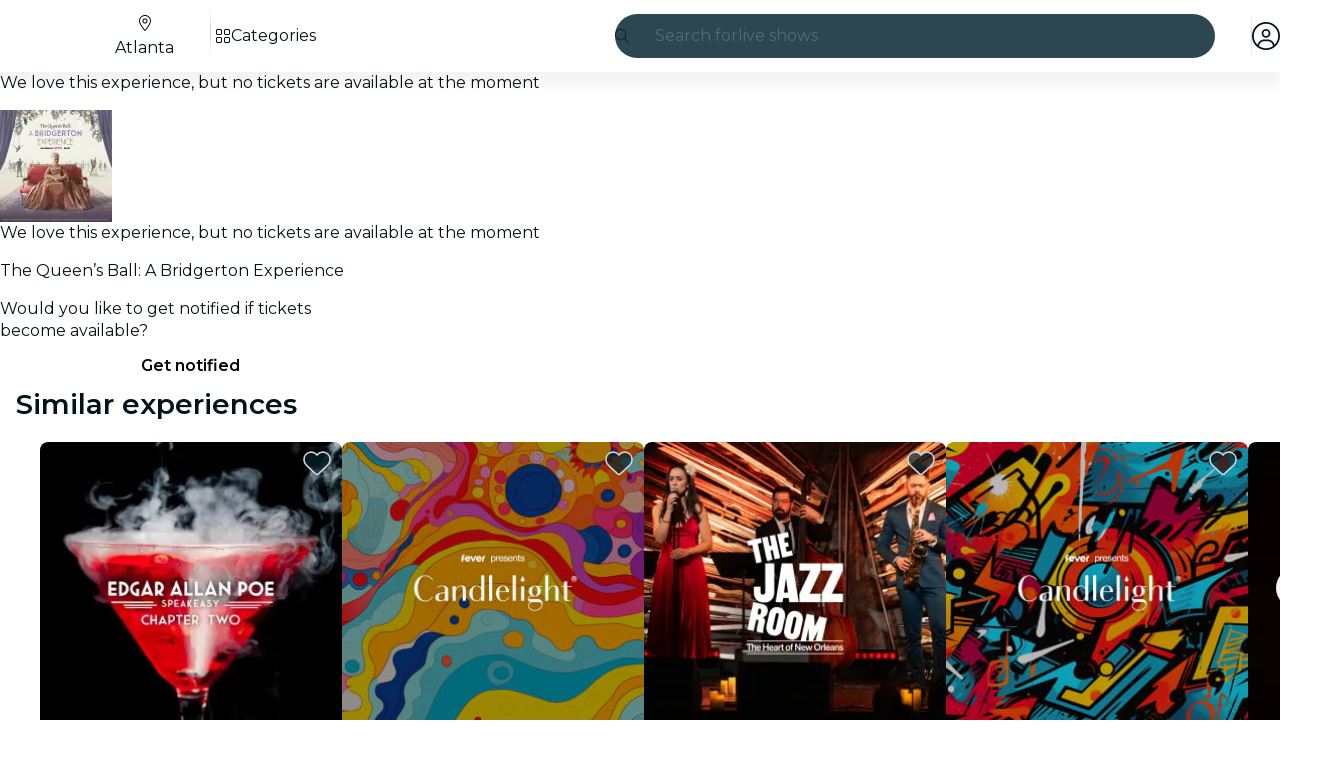

--- FILE ---
content_type: text/javascript
request_url: https://feverup.com/_astro/svelte-component.CuitSj4-.js
body_size: 39
content:
import{k as c,E as s,A as i,o as r,q as h,B as p,C as d}from"./context.DPIhkujy.js";function u(o,t,f){r&&h();var n=o,a,e;c(()=>{a!==(a=t())&&(e&&(p(e),e=null),a&&(e=i(()=>f(n,a))))},s),r&&(n=d)}export{u as c};


--- FILE ---
content_type: text/javascript
request_url: https://feverup.com/_astro/PlanCardFavoritesButtonContainer.ClFtkqNo.js
body_size: 640
content:
import{P as oo}from"./PlanCardFavoritesButtonContainer.Cr-QUQZJ.js";import"./disclose-version.NZTpNUN0.js";import"./legacy.kkaBD5aU.js";import"./index.DIeogL5L.js";import"./context.DPIhkujy.js";import"./template.B_U_6gfa.js";import"./attributes.DN74OheX.js";import"./events.xpstlJ92.js";import"./shared.CzP_aNdU.js";import"./utils.lLPNNXqF.js";import"./class.CSAC5g2b.js";import"./style.CS2ORwcJ.js";import"./lifecycle.BrQVCOjj.js";import"./props.B7pF5Rrc.js";import"./store.BaO2j1eo.js";import"./index-client.dFzpsCOo.js";import"./build-favorites-url.DC2oIBmq.js";import"./get-app-config.B8ZjH1JJ.js";import"./with-transfer-state.2DGYaT0J.js";import"./client.DcPbuDeT.js";import"./index.3whys8t3.js";import"./server-app-config-store.OVZGUEUu.js";import"./user.jCbXu67v.js";import"./tracker._tncOaN2.js";import"./buffer.BR-WhgkO.js";import"./cookie.gTd6HJsM.js";import"./get-encoded-cookie.ser9uo3Z.js";import"./local-storage.Bj8__veX.js";import"./i18n.i7yTK92k.js";import"./preload-helper.BlTxHScW.js";import"./i18n.fDRxMXVB.js";import"./get-language-from-locale.BOasHZQK.js";import"./languages.Cb2wcoBl.js";import"./handle-favorite-action.CvvgQfaO.js";import"./add-favorites-page-back-button-url.BvahgE-w.js";import"./query-params.helpers.Duz_W-HZ.js";import"./favorites-back-button-url.tATg-kHa.js";import"./tracker.nfz5AIIk.js";import"./http-client.Di7zmpzg.js";import"./with-authorization-headers.BXH9eFR4.js";import"./with-authorization-refreshing.BKwfVI89.js";import"./services.vB0UPpfm.js";import"./with-json-headers.CbCL9FPS.js";import"./index.CwVgTd-p.js";import"./Modals.DzUFnDM0.js";import"./await.oE3OLWc3.js";import"./if.Bq315LD-.js";import"./each.DAlWoI_P.js";import"./snippet.CAmHzr9S.js";import"./svelte-component.CuitSj4-.js";import"./icons.IpG4TXmc.js";/* empty css                       *//* empty css                       */export{oo as default};


--- FILE ---
content_type: text/javascript
request_url: https://feverup.com/_astro/BiggerPictureItem.Cv9C_nYp.js
body_size: 976
content:
import"./disclose-version.NZTpNUN0.js";import"./legacy.kkaBD5aU.js";import{p as L,l as H,s as M,m as P,e as d,b as Q,i as R,a as X,c as x,r as A,t as z,g}from"./context.DPIhkujy.js";import{c as Y,a as n,t as _}from"./template.B_U_6gfa.js";import{i as B}from"./if.Bq315LD-.js";import{s as t}from"./attributes.DN74OheX.js";import{s as T,c as V}from"./class.CSAC5g2b.js";import{i as Z}from"./lifecycle.BrQVCOjj.js";import{p as o}from"./props.B7pF5Rrc.js";import{B as W}from"./bigger-picture.C4BvSJFz.js";import{M as $}from"./MultimediaVideo.UjIXfzTe.js";/* empty css                       */var tt=_("<a><img></a>"),at=_("<img>"),et=_('<div class="big-picture-item__video-container svelte-avlehb"><!></div>'),it=_("<a><!></a>");function vt(q,r){L(r,!1);const u=P(),p=P();let e=o(r,"item",8),C=o(r,"width",8),I=o(r,"height",8),s=o(r,"thumbWidth",8,200),m=o(r,"thumbHeight",8,200),S=o(r,"thumbStyle",8,null),v=o(r,"lazy",8,!1),E=o(r,"type",8,"image-only"),k=o(r,"index",8,void 0),J=o(r,"allowAutoGravityCrop",8,!1);const N=JSON.stringify(e());function f(c,a,i){const y=J()&&(e().gAutoEnabled??!0)?",g_auto":"";return c.replace(/\/upload\/[^/]+\//,`/upload/w_${a},h_${i},c_fill,q_auto,f_auto${y}/`)}H(()=>(d(e()),d(s()),d(m())),()=>{M(u,f(e().src,s(),m()))}),H(()=>(d(e()),d(s()),d(m())),()=>{M(p,`
    ${f(e().src,s(),m())} 1x,
    ${f(e().src,s()*2,m()*2)} 2x,
    ${f(e().src,s()*3,m()*3)} 3x,
    ${f(e().src,s()*4,m()*4)} 4x
  `)}),Q(),Z();var G=Y(),O=R(G);{var U=c=>{var a=tt(),i=x(a);A(a),z(()=>{t(a,"href",e().src),t(a,"data-img",e().src),t(a,"data-thumb",g(u)),t(a,"data-alt",e().alt),t(a,"data-height",I()),t(a,"data-width",C()),t(a,"data-open-gallery-item",k()),T(i,1,V(S()),"svelte-avlehb"),t(i,"src",g(u)),t(i,"srcset",g(p)),t(i,"alt",e().alt),t(i,"width",s()),t(i,"height",m()),t(i,"fetchpriority",`${v()?"low":"high"}`),t(i,"loading",`${v()?"lazy":"eager"}`)}),n(c,a)},j=c=>{var a=it();t(a,"data-item",N);var i=x(a);{var y=h=>{var l=at();z(()=>{T(l,1,V(S()),"svelte-avlehb"),t(l,"src",g(u)),t(l,"srcset",g(p)),t(l,"alt",e().alt),t(l,"width",s()),t(l,"height",m()),t(l,"fetchpriority",`${v()?"low":"high"}`),t(l,"loading",`${v()?"lazy":"eager"}`)}),n(h,l)},D=(h,l)=>{{var F=b=>{var w=et(),K=x(w);$(K,{isActive:!0,loop:!0,playbackControl:!0,get poster(){return e().cover},get video(){return e().src}}),A(w),n(b,w)};B(h,b=>{e().type===W.Video&&b(F)},l)}};B(i,h=>{e().type===W.Image?h(y):h(D,!1)})}A(a),z(()=>{t(a,"href",e().src),t(a,"data-thumb",g(u)),t(a,"data-alt",e().alt),t(a,"data-height",I()),t(a,"data-width",C()),t(a,"data-open-gallery-item",k())}),n(c,a)};B(O,c=>{E()==="image-only"?c(U):c(j,!1)})}n(q,G),X()}export{vt as B};


--- FILE ---
content_type: text/javascript
request_url: https://feverup.com/_astro/___vite-browser-external_commonjs-proxy.DfwQUR7A.js
body_size: 682
content:
var a=typeof globalThis<"u"?globalThis:typeof window<"u"?window:typeof global<"u"?global:typeof self<"u"?self:{};function s(e){return e&&e.__esModule&&Object.prototype.hasOwnProperty.call(e,"default")?e.default:e}function u(e){if(Object.prototype.hasOwnProperty.call(e,"__esModule"))return e;var o=e.default;if(typeof o=="function"){var t=function r(){return this instanceof r?Reflect.construct(o,arguments,this.constructor):o.apply(this,arguments)};t.prototype=o.prototype}else t={};return Object.defineProperty(t,"__esModule",{value:!0}),Object.keys(e).forEach(function(r){var n=Object.getOwnPropertyDescriptor(e,r);Object.defineProperty(t,r,n.get?n:{enumerable:!0,get:function(){return e[r]}})}),t}const l={},f=Object.freeze(Object.defineProperty({__proto__:null,default:l},Symbol.toStringTag,{value:"Module"})),c=u(f);export{a as c,s as g,c as r};
